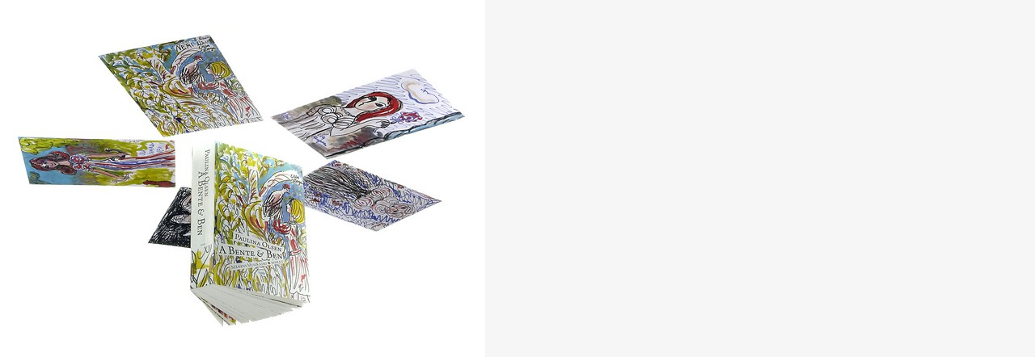

--- FILE ---
content_type: text/html
request_url: http://tomprehn.dk/3d_bente.html
body_size: 375
content:
<!DOCTYPE HTML PUBLIC "-//W3C//DTD HTML 4.01//EN" "http://www.w3.org/TR/html4/strict.dtd">
<HTML>
	<HEAD>
		<link rel="stylesheet" type="text/css" href="css/style.css" />
		<script src="https://code.jquery.com/jquery-3.3.1.min.js" type='text/javascript'></script>
		<script src='https://unpkg.com/spritespin@x.x.x/release/spritespin.js' type='text/javascript'></script>
		<script type="text/javascript" src="js/functions.js"></script>
	</HEAD>
	<BODY style='margin: 0; overflow:hidden;' onload="show3d('3d/bente2/images/','3d',60,600,450)">
	<div id='3d'></div>
</BODY>
</html>


--- FILE ---
content_type: text/css
request_url: http://tomprehn.dk/css/style.css
body_size: 880
content:
* {
	margin: 0;
}
html{
	height: 100%;
}
body {
	height: 100%;
	margin: 0;
	padding: 0;
	background-color: #f6f6f6;
	overflow-y: scroll;
	*overflow-y: hidden;
}
img{
	display: block;
	border: 0;
}
div#menu{
	position: fixed;
	height: 160px;
	width: 950px;
	top: 0;
	margin: 0;
	padding: 0;
	background-image: url("../images/menu_bg.png");
	background-repeat: no-repeat;
	background-position: center;
}
div#container{
	margin: 0 auto;
	width: 950px;
	overflow: auto;
	padding-top: 160px;
}
div#content{
	width: 900px;
	margin: 0 auto;
}
div#menu img{
	margin: 3px 0px 0 3px;
}
* html div#menu {
	position: absolute;
}

div#menu table{
	position: absolute;
	right:150px;
	bottom: 22px;
	padding: 0;
	margin-top: 0px;
	height: 120px;
	width: 600px;
}
div#menu td{
	text-align: center;
	margin: 0 0 0px 15px;
}
div.topdiv{
	position: relative;
	/*height: 250px;*/
	zoom: 1;
}
span.imagediv_left, span.imagediv_right{
	text-align: center;
}
/*#shadow-image{
	-webkit-box-shadow: 4px 4px 6px rgba(0, 0, 0, 0.7);
	-moz-box-shadow: 4px 4px 6px rgba(0, 0, 0, 0.7);
	box-shadow: 4px 4px 6px rgba(0, 0, 0, 0.7);
}*/
span.imagediv_right{
	float: right;
	margin: 15px 0 0 15px;
}
span.imagediv_left{
	float: left;
	margin: 15px 15px 0 0;
}
div.topdiv span.imagediv_left, div.topdiv span.imagediv_right{
	margin: 0;
}
div#linksdiv_right{
	float: right;
	margin-top: 50px;
	padding-left: 20px;
	width: 288px;
	height: 481px;
	background-image: url("../images/eksterne_links.png");
	background-repeat: no-repeat;
	background-position: center;
}
div#linksdiv_left{
	/*float: left;
	margin-top: 50px;
	margin-bottom: 30px;
	padding-left: 20px;
	width: 252px;
	height: 680px;
	background-image: url("../images/interne_links.png");
	background-repeat: no-repeat;
	background-position: center;*/
	float: left;
	margin-top: 50px;
	padding-left: 20px;
	width: 288px;
	height: 481px;
	background-image: url("../images/eksterne_links.png");
	background-repeat: no-repeat;
	background-position: center;
}
div.clear_div{
	clear: both;
}
div.gal{
	margin: 0 auto;
	text-align: center;
}
div.gal img{
	display: inline;
	margin-right: 25px;
}
ul
{
list-style-type: none;
padding: 0px;
margin: 0px;
}
div#linksdiv_left ul li
{
background-image: url("../images/arrow.png");
background-repeat: no-repeat;
background-position: 0px 2px;
padding-left: 25px;
    padding-bottom: 14px;
}
div#linksdiv_right ul li
{
background-image: url("../images/arrow.png");
background-repeat: no-repeat;
background-position: 0px 2px;
padding-left: 25px;
    padding-bottom: 14px;
}

div#linkS3d{
position: absolute;
bottom: -2px;
right: 5px;
}

#kosmo-kolorit-link1{
	position: absolute;
	top: 70px;
	left: 70px;
}
#kosmo-kolorit-link2{
	position: absolute;
	top: 70px;
	right: 70px;
}

.cd-container img{
	display: block;
	width: 550px;
	margin: 0 auto 30px auto;
}
.cd-container{
	text-align: center;
}

.spritespin-progress {
  position: absolute;
  width: 80%;
  left: 10%;
  top: 45%;
}
.spritespin-progress-label {
  color: black;
}
.spritespin-progress-bar {
  background-color: grey;
  height: 1px;
}
.spritespin-instance{
	background-color: white;
}


--- FILE ---
content_type: text/javascript
request_url: http://tomprehn.dk/js/functions.js
body_size: 989
content:
var newwindow;
function poptastic(url)
{
	newwindow=window.open(url,'name');
	if (window.focus) {newwindow.focus()}
	//newwindow.close();
}

		function runFlashApplet(s,s2,t,x,y)
		{
			var identify = s2.substring(0,s2.length-4);
			var str = "<object classid='clsid:d27cdb6e-ae6d-11cf-96b8-444553540000' codebase='http://fpdownload.macromedia.com/pub/shockwave/cabs/flash/swflash.cab#version=8,0,0,0' width='" + x + "' height='" + y + "' id='" + identify + "' align='middle'><param name='allowScriptAccess' value='sameDomain' /><param name='movie' value='" + s + s2 + "' /><param name='quality' value='high' /><param name='bgcolor' value='#ffffff' /><param name='base' value='" + s + "'><embed src='" + s + s2 + "' quality='high' bgcolor='#ffffff' width='" + x + "' height='" + y + "' name='" + identify + "' align='middle' allowScriptAccess='sameDomain' type='application/x-shockwave-flash' pluginspage='http://www.macromedia.com/go/getflashplayer' base='" + s + "' /></embed></object>";
			document.getElementById(t).innerHTML = str;
		}



function show3d(s,t,f,x,y){
	$("#" + t).spritespin({
		source: SpriteSpin.sourceArray(s + '{frame}.jpg', {
			frame: [1,f],
			digits: 1
		}),
		animate: true,
		frameTime: 80,
		width: x,
		height: y,
		plugins: [
			'progress',
			'360',
			'drag'
		]
	});
}

fbOptions = {
	global: {
	  captionPos:"bc",
	  showOuterClose:true,
	  showClose:false,
	  boxColor:"#dfebf8",
	  strongTextColor:"#000000",
	  textColor:"#000000",
	  enableDragMove:false,
	  titleAsCaption:false,
 	  padding:0,
	  innerBorder:0,
	  addVideoThumb:false
	}
  };
/*
$(document).ready(function() {
	$(".popup").fancybox({
			'width'			: '600',
			'height'		: '450',
			'type'			: 'swf',
			'showTitle' : 'true',
			'margin'		: '0',
			'padding'		: '0',
			'transitionIn' : 'none',
			'transitionOut' : 'none',
			'swf'	: {
				'base'		: '.',
				'quality'	: 'high',
				'scale'		: 'noscal'

			}
		});
});*/

